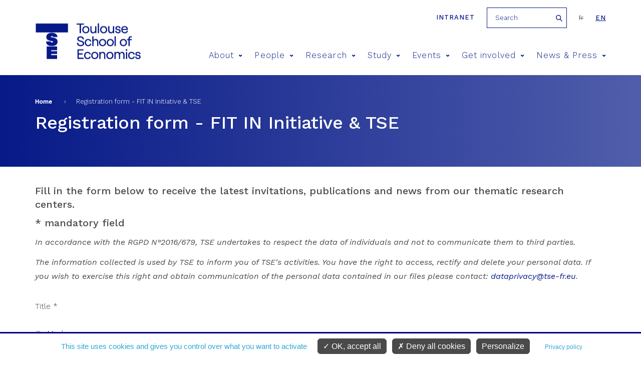

--- FILE ---
content_type: text/html; charset=utf-8
request_url: https://www.tse-fr.eu/registration-form-fit-initiative-tse?lang=en
body_size: 9364
content:
<meta name="facebook-domain-verification" content="f517f6bbnc6xpkqiof1wu7cxsqeqm7" />
<!DOCTYPE html>
<html  lang="en" dir="ltr" prefix="fb: https://ogp.me/ns/fb# og: https://ogp.me/ns#">
  <head>
    <meta charset="utf-8" />
<meta name="description" content="Fill in the form below to receive the latest invitations, publications and news from our thematic research centers. * mandatory field In accordance with the RGPD N°2016/679, TSE undertakes to respect the data of individuals and not to communicate them to third parties. The information collected is used by TSE to inform you of TSE&#039;s activities. You have the right to access," />
<meta name="generator" content="Drupal 7 (http://drupal.org)" />
<link rel="image_src" href="https://www.tse-fr.eu/sites/default/files/TSE/images/illustrations/tse-co.jpg" />
<link rel="canonical" href="https://www.tse-fr.eu/registration-form-fit-initiative-tse" />
<link rel="shortlink" href="https://www.tse-fr.eu/node/122548" />
<meta property="og:site_name" content="TSE" />
<meta property="og:type" content="article" />
<meta property="og:url" content="https://www.tse-fr.eu/registration-form-fit-initiative-tse" />
<meta property="og:title" content="Registration form - FIT IN Initiative &amp; TSE" />
<meta property="og:description" content="Fill in the form below to receive the latest invitations, publications and news from our thematic research centers. * mandatory field In accordance with the RGPD N°2016/679, TSE undertakes to respect the data of individuals and not to communicate them to third parties. The information collected is used by TSE to inform you of TSE&#039;s activities. You have the right to access, rectify and delete your personal data. If you wish to exercise this right and obtain communication of the personal data contained in our files please contact: dataprivacy@tse-fr.eu." />
<meta property="og:updated_time" content="2022-02-10T12:04:46+01:00" />
<meta property="og:image" content="https://www.tse-fr.eu/sites/default/files/TSE/images/illustrations/tse-co.jpg" />
<meta property="article:published_time" content="2021-01-07T12:27:38+01:00" />
<meta property="article:modified_time" content="2022-02-10T12:04:46+01:00" />
    <title>Registration form - FIT IN Initiative & TSE | TSE</title>
    <meta name="viewport" content="width=device-width, initial-scale=1.0, minimum-scale=1.0, maximum-scale=1.0,user-scalable=no"/>
    <meta name="facebook-domain-verification" content="f517f6bbnc6xpkqiof1wu7cxsqeqm7" />
    <link rel="icon" type="image/png" href="/favicon-96x96.png" sizes="96x96" />
    <link rel="icon" type="image/svg+xml" href="/favicon.svg" />
    <link rel="shortcut icon" href="/favicon.ico" />
    <link rel="apple-touch-icon" sizes="180x180" href="/apple-touch-icon.png" />
    <meta name="apple-mobile-web-app-title" content="TSE" />
    <link rel="manifest" href="/site.webmanifest" />
    <link href="https://fonts.googleapis.com/css?family=Roboto:300,400,700,900" rel="stylesheet">
    <link href="https://fonts.googleapis.com/css?family=Montserrat:300,400,500,600,700,900" rel="stylesheet">
    <link href="https://fonts.googleapis.com/css?family=Playfair+Display" rel="stylesheet">
    <link href="https://fonts.googleapis.com/css?family=Oswald:300,400,600,700" rel="stylesheet">
    <style>
@import url("https://www.tse-fr.eu/modules/aggregator/aggregator.css?t8ymnn");
@import url("https://www.tse-fr.eu/sites/all/modules/contrib/calendar/calendar/css/calendar_multiday.css?t8ymnn");
@import url("https://www.tse-fr.eu/modules/field/theme/field.css?t8ymnn");
@import url("https://www.tse-fr.eu/modules/poll/poll.css?t8ymnn");
@import url("https://www.tse-fr.eu/modules/search/search.css?t8ymnn");
@import url("https://www.tse-fr.eu/modules/user/user.css?t8ymnn");
@import url("https://www.tse-fr.eu/sites/all/modules/contrib/views/css/views.css?t8ymnn");
@import url("https://www.tse-fr.eu/sites/all/modules/contrib/ckeditor/css/ckeditor.css?t8ymnn");
</style>
<style>
@import url("https://www.tse-fr.eu/sites/all/modules/contrib/colorbox/styles/default/colorbox_style.css?t8ymnn");
@import url("https://www.tse-fr.eu/sites/all/modules/contrib/ctools/css/ctools.css?t8ymnn");
@import url("https://www.tse-fr.eu/sites/all/modules/contrib/panels/css/panels.css?t8ymnn");
@import url("https://www.tse-fr.eu/modules/locale/locale.css?t8ymnn");
@import url("https://www.tse-fr.eu/sites/all/modules/contrib/webform/css/webform.css?t8ymnn");
@import url("https://www.tse-fr.eu/sites/all/modules/contrib/ajax_loader/css/throbber-general.css?t8ymnn");
@import url("https://www.tse-fr.eu/sites/all/modules/contrib/ajax_loader/css/circle.css?t8ymnn");
</style>
<style>
@import url("https://www.tse-fr.eu/sites/all/themes/tse/css/lib/idangerous.swiper.css?t8ymnn");
@import url("https://www.tse-fr.eu/sites/all/themes/tse/css/lib/selectric.css?t8ymnn");
@import url("https://www.tse-fr.eu/sites/all/themes/tse/css/fonts-tse.css?t8ymnn");
@import url("https://www.tse-fr.eu/sites/all/themes/tse/css/styles.css?t8ymnn");
</style>
    <script src="//ajax.googleapis.com/ajax/libs/jquery/1.12.4/jquery.min.js"></script>
<script>window.jQuery || document.write("<script src='/sites/all/modules/contrib/jquery_update/replace/jquery/1.12/jquery.min.js'>\x3C/script>")</script>
<script src="https://www.tse-fr.eu/misc/jquery-extend-3.4.0.js?v=1.12.4"></script>
<script src="https://www.tse-fr.eu/misc/jquery-html-prefilter-3.5.0-backport.js?v=1.12.4"></script>
<script src="https://www.tse-fr.eu/misc/jquery.once.js?v=1.2"></script>
<script src="https://www.tse-fr.eu/misc/drupal.js?t8ymnn"></script>
<script src="https://www.tse-fr.eu/sites/all/modules/contrib/jquery_update/js/jquery_browser.js?v=0.0.1"></script>
<script src="https://www.tse-fr.eu/misc/form-single-submit.js?v=7.102"></script>
<script src="https://www.tse-fr.eu/sites/all/modules/contrib/entityreference/js/entityreference.js?t8ymnn"></script>
<script src="https://www.tse-fr.eu/sites/all/modules/custom/services/js/services.js?t8ymnn"></script>
<script src="https://www.tse-fr.eu/sites/all/modules/cc/webform_paypal/webform_paypal.js?t8ymnn"></script>
<script src="https://www.tse-fr.eu/sites/all/modules/contrib/colorbox/js/colorbox.js?t8ymnn"></script>
<script src="https://www.tse-fr.eu/sites/all/modules/contrib/colorbox/styles/default/colorbox_style.js?t8ymnn"></script>
<script src="https://www.tse-fr.eu/sites/all/modules/contrib/colorbox/js/colorbox_load.js?t8ymnn"></script>
<script src="https://www.tse-fr.eu/sites/all/modules/contrib/antibot/js/antibot.js?t8ymnn"></script>
<script src="https://www.tse-fr.eu/sites/all/modules/contrib/webform/js/webform.js?t8ymnn"></script>
<script src="https://www.tse-fr.eu/sites/all/themes/tse/js/lib/modernizr.js?t8ymnn"></script>
<script src="https://www.tse-fr.eu/sites/all/themes/tse/js/lib/idangerous.swiper.min.js?t8ymnn"></script>
<script src="https://www.tse-fr.eu/sites/all/themes/tse/js/lib/jquery.hoverIntent.minified.js?t8ymnn"></script>
<script src="https://www.tse-fr.eu/sites/all/themes/tse/js/lib/jquery.selectric.min.js?t8ymnn"></script>
<script src="https://www.tse-fr.eu/sites/all/themes/tse/js/script.js?t8ymnn"></script>
<script>jQuery.extend(Drupal.settings, {"basePath":"\/","pathPrefix":"","setHasJsCookie":0,"ajaxPageState":{"theme":"tse","theme_token":"kThf_r4PbAwF8vziKpRreE_DzHa1z98DJQN8XO3ki04","js":{"sites\/all\/modules\/contrib\/ajax_loader\/js\/ajax-loader.js":1,"\/\/ajax.googleapis.com\/ajax\/libs\/jquery\/1.12.4\/jquery.min.js":1,"0":1,"misc\/jquery-extend-3.4.0.js":1,"misc\/jquery-html-prefilter-3.5.0-backport.js":1,"misc\/jquery.once.js":1,"misc\/drupal.js":1,"sites\/all\/modules\/contrib\/jquery_update\/js\/jquery_browser.js":1,"misc\/form-single-submit.js":1,"sites\/all\/modules\/contrib\/entityreference\/js\/entityreference.js":1,"sites\/all\/modules\/custom\/services\/js\/services.js":1,"sites\/all\/modules\/cc\/webform_paypal\/webform_paypal.js":1,"sites\/all\/modules\/contrib\/colorbox\/js\/colorbox.js":1,"sites\/all\/modules\/contrib\/colorbox\/styles\/default\/colorbox_style.js":1,"sites\/all\/modules\/contrib\/colorbox\/js\/colorbox_load.js":1,"sites\/all\/modules\/contrib\/antibot\/js\/antibot.js":1,"sites\/all\/modules\/contrib\/webform\/js\/webform.js":1,"sites\/all\/themes\/tse\/js\/lib\/modernizr.js":1,"sites\/all\/themes\/tse\/js\/lib\/idangerous.swiper.min.js":1,"sites\/all\/themes\/tse\/js\/lib\/jquery.hoverIntent.minified.js":1,"sites\/all\/themes\/tse\/js\/lib\/jquery.selectric.min.js":1,"sites\/all\/themes\/tse\/js\/script.js":1},"css":{"modules\/system\/system.base.css":1,"modules\/system\/system.menus.css":1,"modules\/system\/system.messages.css":1,"modules\/system\/system.theme.css":1,"modules\/aggregator\/aggregator.css":1,"sites\/all\/modules\/contrib\/calendar\/calendar\/css\/calendar_multiday.css":1,"modules\/comment\/comment.css":1,"modules\/field\/theme\/field.css":1,"modules\/node\/node.css":1,"modules\/poll\/poll.css":1,"modules\/search\/search.css":1,"modules\/user\/user.css":1,"sites\/all\/modules\/contrib\/views\/css\/views.css":1,"sites\/all\/modules\/contrib\/ckeditor\/css\/ckeditor.css":1,"sites\/all\/modules\/contrib\/colorbox\/styles\/default\/colorbox_style.css":1,"sites\/all\/modules\/contrib\/ctools\/css\/ctools.css":1,"sites\/all\/modules\/contrib\/panels\/css\/panels.css":1,"modules\/locale\/locale.css":1,"sites\/all\/modules\/contrib\/webform\/css\/webform.css":1,"sites\/all\/modules\/contrib\/ajax_loader\/css\/throbber-general.css":1,"sites\/all\/modules\/contrib\/ajax_loader\/css\/circle.css":1,"sites\/all\/themes\/zen\/system.base.css":1,"sites\/all\/themes\/zen\/system.menus.css":1,"sites\/all\/themes\/zen\/system.messages.css":1,"sites\/all\/themes\/zen\/system.theme.css":1,"sites\/all\/themes\/zen\/comment.css":1,"sites\/all\/themes\/zen\/node.css":1,"sites\/all\/themes\/tse\/css\/lib\/idangerous.swiper.css":1,"sites\/all\/themes\/tse\/css\/lib\/selectric.css":1,"sites\/all\/themes\/tse\/css\/fonts-tse.css":1,"sites\/all\/themes\/tse\/css\/styles.css":1}},"colorbox":{"opacity":"0.85","current":"{current} of {total}","previous":"\u00ab Prev","next":"Next \u00bb","close":"Close","maxWidth":"98%","maxHeight":"98%","fixed":true,"mobiledetect":true,"mobiledevicewidth":"480px","file_public_path":"\/sites\/default\/files","specificPagesDefaultValue":"admin*\nimagebrowser*\nimg_assist*\nimce*\nnode\/add\/*\nnode\/*\/edit\nprint\/*\nprintpdf\/*\nsystem\/ajax\nsystem\/ajax\/*"},"better_exposed_filters":{"views":{"liens_reference":{"displays":{"block_2":{"filters":[]},"block":{"filters":[]}}},"bloc_infos_reference":{"displays":{"block":{"filters":[]}}},"chapeau":{"displays":{"block_1":{"filters":[]},"block":{"filters":[]}}},"bloc_partenaires":{"displays":{"block":{"filters":[]}}}}},"urlIsAjaxTrusted":{"\/registration-form-fit-initiative-tse?lang=en":true},"antibot":{"forms":{"webform-client-form-122548":{"action":"\/registration-form-fit-initiative-tse?lang=en","key":"439e34bc24e9f72a87323cb5b536c6e2"}}},"ajaxThrobber":{"markup":"\u003Cdiv class=\u0022ajax-throbber sk-circle\u0022\u003E\n              \u003Cdiv class=\u0022sk-circle1 sk-child\u0022\u003E\u003C\/div\u003E\n              \u003Cdiv class=\u0022sk-circle2 sk-child\u0022\u003E\u003C\/div\u003E\n              \u003Cdiv class=\u0022sk-circle3 sk-child\u0022\u003E\u003C\/div\u003E\n              \u003Cdiv class=\u0022sk-circle4 sk-child\u0022\u003E\u003C\/div\u003E\n              \u003Cdiv class=\u0022sk-circle5 sk-child\u0022\u003E\u003C\/div\u003E\n              \u003Cdiv class=\u0022sk-circle6 sk-child\u0022\u003E\u003C\/div\u003E\n              \u003Cdiv class=\u0022sk-circle7 sk-child\u0022\u003E\u003C\/div\u003E\n              \u003Cdiv class=\u0022sk-circle8 sk-child\u0022\u003E\u003C\/div\u003E\n              \u003Cdiv class=\u0022sk-circle9 sk-child\u0022\u003E\u003C\/div\u003E\n              \u003Cdiv class=\u0022sk-circle10 sk-child\u0022\u003E\u003C\/div\u003E\n              \u003Cdiv class=\u0022sk-circle11 sk-child\u0022\u003E\u003C\/div\u003E\n              \u003Cdiv class=\u0022sk-circle12 sk-child\u0022\u003E\u003C\/div\u003E\n            \u003C\/div\u003E","hideAjaxMessage":1}});</script>

    <script type="text/javascript"
            src="https://www.tse-fr.eu/sites/all/modules/custom/cc_rgpd/js/tarteaucitron/tarteaucitron.js"></script>
    <script type="text/javascript">
      tarteaucitron.init({
        "privacyUrl": "/legal-information", /* Privacy policy url */

        "hashtag": "#cookie", /* Open the panel with this hashtag */
        "cookieName": "tarteaucitron", /* Cookie name */

        "orientation": "bottom", /* Banner position (top - bottom) */

        "groupServices": false, /* Group services by category */

        "showAlertSmall": false, /* Show the small banner on bottom right */
        "cookieslist": false, /* Show the cookie list */

        "closePopup": false, /* Show a close X on the banner */

        "showIcon": false, /* Show cookie icon to manage cookies */
        //"iconSrc": "", /* Optionnal: URL or base64 encoded image */
        "iconPosition": "BottomRight", /* BottomRight, BottomLeft, TopRight and TopLeft */

        "adblocker": false, /* Show a Warning if an adblocker is detected */

        "DenyAllCta" : true, /* Show the deny all button */
        "AcceptAllCta" : true, /* Show the accept all button when highPrivacy on */
        "highPrivacy": true, /* HIGHLY RECOMMANDED Disable auto consent */

        "handleBrowserDNTRequest": false, /* If Do Not Track == 1, disallow all */

        "removeCredit": true, /* Remove credit link */
        "moreInfoLink": true, /* Show more info link */

        "useExternalCss": false, /* If false, the tarteaucitron.css file will be loaded */
        "useExternalJs": false, /* If false, the tarteaucitron.js file will be loaded */

        //"cookieDomain": ".my-multisite-domaine.fr", /* Shared cookie for multisite */

        "readmoreLink": "", /* Change the default readmore link */

        "mandatory": true, /* Show a message about mandatory cookies */
      });

      // Matomo
      tarteaucitron.user.matomoId = 1;
      tarteaucitron.user.matomoHost = "https://tsefr.matomo.cloud/";
      //tarteaucitron.user.matomoHost = 'https://iast.matomo.cloude/';

            tarteaucitron.user.matomoSecId = 19;
      
      //Facebook
      tarteaucitron.user.facebookpixelId = '4504764012896974'; //'203092126865444' //le deuxième (plus ancien) est-il à mettre aussi ?
      tarteaucitron.user.facebookpixelMore = function () { /* add here your optionnal facebook pixel function */ };

      //Linkedin
      tarteaucitron.user.linkedininsighttag = '2236097'; //'2013668' //le deuxième (plus ancien) est-il à mettre aussi ?

      (tarteaucitron.job = tarteaucitron.job || []).push('youtube', 'facebookpixel', 'linkedininsighttag', 'matomo');
    </script>
  </head>
  <body class="html not-front not-logged-in no-sidebars page-node page-node- page-node-122548 node-type-page i18n-en section-registration-form-fit-initiative-tse" >
    <div class="filter-hover"></div>
          <p class="skip-link__wrapper">
        <a href="#main-menu"
           class="skip-link visually-hidden visually-hidden--focusable"
           id="skip-link">Jump to navigation        </a>
      </p>
            

<header class="header" role="banner">

    <div class="center-wrap">
      <a href="https://tsefr.sharepoint.com/SitePages/Accueil.aspx"
         class="header-link"
         title="intranet"
         target="_blank"
         rel="nofollow"
      >Intranet</a>
              <form class="search-block-form" action="/registration-form-fit-initiative-tse?lang=en" method="post" id="search-block-form--2" accept-charset="UTF-8"><div><div class="container-inline">
      <h2 class="element-invisible">Search form</h2>
    <div class="form-item form-type-textfield form-item-search-block-form">
  <label class="element-invisible" for="edit-search-block-form--4">Search </label>
 <input title="Enter the terms you wish to search for." placeholder="Search" type="text" id="edit-search-block-form--4" name="search_block_form" value="" size="15" maxlength="128" class="form-text" />
</div>
<div class="form-actions form-wrapper" id="edit-actions--3"><input type="submit" id="edit-submit--3" name="op" value="Search" class="form-submit" /></div><input type="hidden" name="form_build_id" value="form-48koGc6C3I3Mieyq_fqjl41q1EriZag1Z3V8kQWM05s" />
<input type="hidden" name="form_id" value="search_block_form" />
</div>
</div></form>            

<ul class="language-switcher-locale-url"><li class="fr first"><span class="language-link locale-untranslated" xml:lang="fr">fr</span></li>
<li class="en last active"><a href="/registration-form-fit-initiative-tse?lang=en" class="language-link active" xml:lang="en">en</a></li>
</ul>    </div>

    <div class="center-wrap">
      <a href="/" title="Home"
         rel="home" class="logo"><img
                  src="/sites/all/themes/tse/images/site/logo-tse.png"
                  alt="Home"/></a>

      <span class="menu-mobile">
          <span>&nbsp;</span>
      </span>

      <!--      menu principal-->
      <nav class="main-menu">
    <ul>
                    <li><a href="/about-8" title="About">About<span class="icon icon-arrow-bottom"></span></a>
                                <div>
                                        <h2>About</h2>
                    <ul>
                                                <li><a href="/about"><span class="icon icon-pipe"></span> Living economics</a></li>
                                                <li><a href="https://www.tse-fr.eu/about?lang=en&qt-embed_generic_tabs=1#qt-embed_generic_tabs"><span class="icon icon-pipe"></span> Vision</a></li>
                                                <li><a href="https://www.tse-fr.eu/about?lang=en&qt-embed_generic_tabs=2#qt-embed_generic_tabs"><span class="icon icon-pipe"></span> Governance</a></li>
                                                <li><a href="/eur-chess-TSE"><span class="icon icon-pipe"></span> EUR CHESS Challenges in Economics and Quantitative Social Sciences</a></li>
                                                <li><a href="https://www.tse-fr.eu/about?qt-embed_generic_tabs=3#qt-embed_generic_tabs"><span class="icon icon-pipe"></span> Research</a></li>
                                                <li><a href="https://www.tse-fr.eu/about?qt-embed_generic_tabs=4#qt-embed_generic_tabs"><span class="icon icon-pipe"></span> Education</a></li>
                                                <li><a href="https://www.tse-fr.eu/about?qt-embed_generic_tabs=5#qt-embed_generic_tabs"><span class="icon icon-pipe"></span> Partnerships</a></li>
                                                <li><a href="https://www.tse-fr.eu/about?qt-embed_generic_tabs=6#qt-embed_generic_tabs"><span class="icon icon-pipe"></span> Our donors</a></li>
                                                <li><a href="https://www.tse-fr.eu/about?qt-embed_generic_tabs=7#qt-embed_generic_tabs"><span class="icon icon-pipe"></span> History</a></li>
                                                <li><a href="https://www.tse-fr.eu/about?lang=en&qt-embed_generic_tabs=8#qt-embed_generic_tabs"><span class="icon icon-pipe"></span> CARE anti-harassment committee</a></li>
                                            </ul>
                </div>
                            </li>
                    <li><a href="/people" title="People">People<span class="icon icon-arrow-bottom"></span></a>
                                <div>
                                            <img src="https://www.tse-fr.eu/sites/default/files/styles/main_menu_image/public/menuimage/2022_tse_group_picture.jpg?itok=7yjLQ9wD" />
                                        <h2>People</h2>
                    <ul>
                                                <li><a href="/people/1777/-1/-1"><span class="icon icon-pipe"></span> Faculty</a></li>
                                                <li><a href="/people/32410/-1/-1"><span class="icon icon-pipe"></span> Affiliated Faculty</a></li>
                                                <li><a href="/people/86109/-1/-1"><span class="icon icon-pipe"></span> Associate Faculty</a></li>
                                                <li><a href="/people/32414/-1/-1"><span class="icon icon-pipe"></span> Visitors</a></li>
                                                <li><a href="/people/86110/-1/-1"><span class="icon icon-pipe"></span> Post-Docs, Engineers and Assistants</a></li>
                                                <li><a href="/people/32411/-1/-1"><span class="icon icon-pipe"></span> PhD Students</a></li>
                                                <li><a href="/people/32412/-1/-1"><span class="icon icon-pipe"></span> Staff</a></li>
                                            </ul>
                </div>
                            </li>
                    <li><a href="/solving-key-economic-and-social-issues" title="Research">Research<span class="icon icon-arrow-bottom"></span></a>
                                <div>
                                            <img src="https://www.tse-fr.eu/sites/default/files/styles/main_menu_image/public/menuimage/chercheurs_tse_28_0.jpg?itok=b0pbGT1L" />
                                        <h2>Research</h2>
                    <ul>
                                                <li><a href="/academic-groups"><span class="icon icon-pipe"></span> Academic groups</a></li>
                                                <li><a href="/groups/department-economics"><span class="icon icon-pipe"></span> Department of Economics</a></li>
                                                <li><a href="https://www.tse-fr.eu/department-mathematics-and-statistics"><span class="icon icon-pipe"></span> Department of Mathematics and Statistics</a></li>
                                                <li><a href="/department-social-and-behavioral-sciences"><span class="icon icon-pipe"></span> Department of Social and Behavioral Sciences</a></li>
                                                <li><a href="/catalogue-publication-abstracts"><span class="icon icon-pipe"></span> Catalogue of TSE publication abstracts</a></li>
                                                <li><a href="/research/publications"><span class="icon icon-pipe"></span> Publications</a></li>
                                                <li><a href="https://www.tse-fr.eu/tsepartnership?qt-embed_generic_tabs=2#qt-embed_generic_tabs"><span class="icon icon-pipe"></span> Thematic Centers</a></li>
                                                <li><a href="/research-projects"><span class="icon icon-pipe"></span> Grants & funding</a></li>
                                                <li><a href="/job-market"><span class="icon icon-pipe"></span> Job market</a></li>
                                                <li><a href="/tse-lab"><span class="icon icon-pipe"></span> TSE Lab</a></li>
                                                <li><a href="/data-computing-center"><span class="icon icon-pipe"></span> Data & Computing Center</a></li>
                                                <li><a href="/tsepartnership"><span class="icon icon-pipe"></span> Research Partnerships</a></li>
                                                <li><a href="/libraries-tse"><span class="icon icon-pipe"></span> Libraries</a></li>
                                            </ul>
                </div>
                            </li>
                    <li><a href="/study-tse" title="Study">Study<span class="icon icon-arrow-bottom"></span></a>
                                <div>
                                            <img src="https://www.tse-fr.eu/sites/default/files/styles/main_menu_image/public/menuimage/34614005665_7107abd6fd_k_0.jpg?itok=747GxgYd" />
                                        <h2>Study</h2>
                    <ul>
                                                <li><a href="/admissions"><span class="icon icon-pipe"></span> Admissions</a></li>
                                                <li><a href="/undergraduate-program"><span class="icon icon-pipe"></span> Undergraduate</a></li>
                                                <li><a href="/master-in-economics"><span class="icon icon-pipe"></span> Graduate / Masters</a></li>
                                                <li><a href="/doctoral-program"><span class="icon icon-pipe"></span> PhD program</a></li>
                                                <li><a href="https://www.tse-fr.eu/doctoral-program?qt-embed_generic_tabs=1#qt-embed_generic_tabs"><span class="icon icon-pipe"></span> PhD Placement</a></li>
                                                <li><a href="/executive-education"><span class="icon icon-pipe"></span> Executive Education</a></li>
                                                <li><a href="/toulouse-summer-school-quantitative-social-sciences"><span class="icon icon-pipe"></span> Summer School</a></li>
                                                <li><a href="/international"><span class="icon icon-pipe"></span> International</a></li>
                                                <li><a href="/campus"><span class="icon icon-pipe"></span> Campus / Student Life</a></li>
                                                <li><a href="/careers"><span class="icon icon-pipe"></span> Careers</a></li>
                                                <li><a href="/studying-abroad-and-gap-year"><span class="icon icon-pipe"></span> Studying abroad & Gap year</a></li>
                                                <li><a href="/school-administration"><span class="icon icon-pipe"></span> School Administration</a></li>
                                                <li><a href="/alumni"><span class="icon icon-pipe"></span> Alumni</a></li>
                                                <li><a href="/job-market-candidates-tse"><span class="icon icon-pipe"></span> Job Market Candidates</a></li>
                                                <li><a href="/chat-our-students"><span class="icon icon-pipe"></span> Chat with our students</a></li>
                                            </ul>
                </div>
                            </li>
                    <li><a href="/events/conferences" title="Events">Events<span class="icon icon-arrow-bottom"></span></a>
                                <div>
                                            <img src="https://www.tse-fr.eu/sites/default/files/styles/main_menu_image/public/menuimage/conference.jpg?itok=BN0HZb44" />
                                        <h2>Events</h2>
                    <ul>
                                                <li><a href="/events/conferences"><span class="icon icon-pipe"></span> Conferences</a></li>
                                                <li><a href="/events/seminars"><span class="icon icon-pipe"></span> Talks</a></li>
                                                <li><a href="/tse-prizes"><span class="icon icon-pipe"></span> TSE Prizes</a></li>
                                                <li><a href="https://www.tse-fr.eu/sites/default/files/TSE/documents/doc/visiteurs/planning.visiteurs.pdf"><span class="icon icon-pipe"></span> Weekly Visitors</a></li>
                                                <li><a href="/futurapolis-planete"><span class="icon icon-pipe"></span> Futurapolis Planète</a></li>
                                            </ul>
                </div>
                            </li>
                    <li><a href="/get-involved" title="Get involved">Get involved<span class="icon icon-arrow-bottom"></span></a>
                                <div>
                                            <img src="https://www.tse-fr.eu/sites/default/files/styles/main_menu_image/public/menuimage/conference_forum.jpg?itok=EH-uhOqs" />
                                        <h2>Get involved</h2>
                    <ul>
                                                <li><a href="/campaign"><span class="icon icon-pipe"></span> Giving to TSE</a></li>
                                                <li><a href="/information-employers"><span class="icon icon-pipe"></span> Information for employers</a></li>
                                                <li><a href="https://alumni.tse-fr.eu"><span class="icon icon-pipe"></span> Alumni relations</a></li>
                                                <li><a href="/executive-education"><span class="icon icon-pipe"></span> Executive Education</a></li>
                                                <li><a href="/tse-p-historical-background"><span class="icon icon-pipe"></span> TSE-P Historical background</a></li>
                                            </ul>
                </div>
                            </li>
                    <li><a href="/news-and-press" title="News & Press">News & Press<span class="icon icon-arrow-bottom"></span></a>
                                <div>
                                        <h2>News & Press</h2>
                    <ul>
                                                <li><a href="/debate/all"><span class="icon icon-pipe"></span> Debate</a></li>
                                                <li><a href="/news/all"><span class="icon icon-pipe"></span> All news</a></li>
                                                <li><a href="/media/documents"><span class="icon icon-pipe"></span> Media/Press</a></li>
                                                <li><a href="/tse-mag"><span class="icon icon-pipe"></span> Magazines</a></li>
                                                <li><a href="/TSE-activity-reports"><span class="icon icon-pipe"></span> Activity reports</a></li>
                                                <li><a href="/headline-research/all"><span class="icon icon-pipe"></span> Headline Research</a></li>
                                                <li><a href="/tse-newsletters"><span class="icon icon-pipe"></span> Newsletters</a></li>
                                            </ul>
                </div>
                            </li>
            </ul>
</nav>
        <!--      recherche-->

              </div>
</header>
<section>
  <div class="bloc-titre">
      <div class="center-wrap">
      <!--  -->        <nav class="breadcrumb" role="navigation"><h2 class="breadcrumb__title">You are here</h2><ol class="breadcrumb__list"><li class="breadcrumb__item"><a href="/">Home</a><span class="breadcrumb__separator"> › </span></li><li class="breadcrumb__item">Registration form - FIT IN Initiative &amp; TSE</li></ol></nav>      <!--    <a href="#skip-link" class="visually-hidden visually-hidden--focusable" id="main-content">Back to top</a>-->
      <!--  -->                    <h1 class="titre1">Registration form - FIT IN Initiative &amp; TSE</h1>
                  <div class="region region-after-title">
    <div class="block block-views first last odd" id="block-views-chapeau-block">

      
  <div class="view view-chapeau view-id-chapeau view-display-id-block view-dom-id-c572ef7638484f0e0c4255ef27144d0a">
        
  
  
      <div class="view-content">
      <!--  <div-->    <!--  </div>-->
    </div>
  
  
  
  
  
  
</div>
</div>
  </div>
      </div>
  </div>
    
<!--  -->        



<article class="node node-page view-mode-full node-122548">

    <div class="center-wrap">
    
      <!--      contact info bloc si besoin-->
      
      <div class="field field-name-body field-type-text-with-summary field-label-hidden"><div class="field-items"><div class="field-item even"><h4>
	Fill in the form below to receive the latest invitations, publications and news from our thematic research centers.<br />
</h4>
<h4>
	* mandatory field<br />
</h4>
<p>
	<em>In accordance with the RGPD N°2016/679, TSE undertakes to respect the data of individuals and not to communicate them to third parties. </em>
</p>
<p>
	<em>The information collected is used by TSE to inform you of TSE's activities. You have the right to access, rectify and delete your personal data. If you wish to exercise this right and obtain communication of the personal data contained in our files please contact: <a href="mailto:dataprivacy@tse-fr.eu">dataprivacy@tse-fr.eu</a>. </em>
</p>
</div></div></div>      
      

              <div class="wform-wrapper">
          <noscript>
  <style>form.antibot { display: none !important; }</style>
  <div class="antibot-no-js antibot-message antibot-message-warning messages warning">
    You must have JavaScript enabled to use this form.  </div>
</noscript>
<form class="webform-client-form webform-client-form-122548 antibot" action="/antibot" method="post" id="webform-client-form-122548" accept-charset="UTF-8"><div><div  class="form-item webform-component webform-component-radios webform-component--title">
  <label for="edit-submitted-title">Title <span class="form-required" title="This field is required.">*</span></label>
 <div id="edit-submitted-title" class="form-radios"><div class="form-item form-type-radio form-item-submitted-title">
 <input required="required" type="radio" id="edit-submitted-title-1" name="submitted[title]" value="0" class="form-radio" />  <label class="option" for="edit-submitted-title-1"> Madam </label>

</div>
<div class="form-item form-type-radio form-item-submitted-title">
 <input required="required" type="radio" id="edit-submitted-title-2" name="submitted[title]" value="1" class="form-radio" />  <label class="option" for="edit-submitted-title-2"> Mister </label>

</div>
</div>
</div>
<div  class="form-item webform-component webform-component-textfield webform-component--prenom">
  <label for="edit-submitted-prenom">First name <span class="form-required" title="This field is required.">*</span></label>
 <input required="required" type="text" id="edit-submitted-prenom" name="submitted[prenom]" value="" size="60" maxlength="128" class="form-text required" />
</div>
<div  class="form-item webform-component webform-component-textfield webform-component--nom">
  <label for="edit-submitted-nom">Surname <span class="form-required" title="This field is required.">*</span></label>
 <input required="required" type="text" id="edit-submitted-nom" name="submitted[nom]" value="" size="60" maxlength="128" class="form-text required" />
</div>
<div  class="form-item webform-component webform-component-textfield webform-component--Position">
  <label for="edit-submitted-position">Job Title </label>
 <input type="text" id="edit-submitted-position" name="submitted[Position]" value="" size="60" maxlength="128" class="form-text" />
</div>
<div  class="form-item webform-component webform-component-textfield webform-component--affiliation-university-company">
  <label for="edit-submitted-affiliation-university-company">Affiliation (University/Company/Institution) <span class="form-required" title="This field is required.">*</span></label>
 <input required="required" type="text" id="edit-submitted-affiliation-university-company" name="submitted[affiliation_university_company]" value="" size="60" maxlength="128" class="form-text required" />
</div>
<div  class="form-item webform-component webform-component-email webform-component--email">
  <label for="edit-submitted-email">Email <span class="form-required" title="This field is required.">*</span></label>
 <input required="required" class="email form-text form-email required" type="email" id="edit-submitted-email" name="submitted[email]" size="60" />
</div>
<div  class="form-item webform-component webform-component-textfield webform-component--zone-de-commentaires">
  <label for="edit-submitted-zone-de-commentaires">Comment </label>
 <input type="text" id="edit-submitted-zone-de-commentaires" name="submitted[zone_de_commentaires]" value="" size="3" maxlength="500" class="form-text" />
</div>
<div  class="form-item webform-component webform-component-checkboxes webform-component--areas-of-interest---domaines-dinteret">
  <label for="edit-submitted-areas-of-interest-domaines-dinteret">Areas of interest <span class="form-required" title="This field is required.">*</span></label>
 <div id="edit-submitted-areas-of-interest-domaines-dinteret" class="form-checkboxes"><div class="form-item form-type-checkbox form-item-submitted-areas-of-interest---domaines-dinteret-0">
 <input type="checkbox" id="edit-submitted-areas-of-interest-domaines-dinteret-1" name="submitted[areas_of_interest___domaines_dinteret][0]" value="0" class="form-checkbox" />  <label class="option" for="edit-submitted-areas-of-interest-domaines-dinteret-1"> News from the FIT IN Initiative </label>

</div>
<div class="form-item form-type-checkbox form-item-submitted-areas-of-interest---domaines-dinteret-1">
 <input type="checkbox" id="edit-submitted-areas-of-interest-domaines-dinteret-2" name="submitted[areas_of_interest___domaines_dinteret][1]" value="1" class="form-checkbox" />  <label class="option" for="edit-submitted-areas-of-interest-domaines-dinteret-2"> News from TSE </label>

</div>
<div class="form-item form-type-checkbox form-item-submitted-areas-of-interest---domaines-dinteret-2">
 <input type="checkbox" id="edit-submitted-areas-of-interest-domaines-dinteret-3" name="submitted[areas_of_interest___domaines_dinteret][2]" value="2" class="form-checkbox" />  <label class="option" for="edit-submitted-areas-of-interest-domaines-dinteret-3">Digital Center </label>

</div>
<div class="form-item form-type-checkbox form-item-submitted-areas-of-interest---domaines-dinteret-3">
 <input type="checkbox" id="edit-submitted-areas-of-interest-domaines-dinteret-4" name="submitted[areas_of_interest___domaines_dinteret][3]" value="3" class="form-checkbox" />  <label class="option" for="edit-submitted-areas-of-interest-domaines-dinteret-4">Sustainable Finance Center </label>

</div>
<div class="form-item form-type-checkbox form-item-submitted-areas-of-interest---domaines-dinteret-4">
 <input type="checkbox" id="edit-submitted-areas-of-interest-domaines-dinteret-5" name="submitted[areas_of_interest___domaines_dinteret][4]" value="4" class="form-checkbox" />  <label class="option" for="edit-submitted-areas-of-interest-domaines-dinteret-5">Infrastructure and Network Center </label>

</div>
</div>
</div>
<div  class="form-item webform-component webform-component-checkboxes webform-component--personal-data">
  <label for="edit-submitted-personal-data">personal data <span class="form-required" title="This field is required.">*</span></label>
 <div id="edit-submitted-personal-data" class="form-checkboxes"><div class="form-item form-type-checkbox form-item-submitted-personal-data-0">
 <input required="required" type="checkbox" id="edit-submitted-personal-data-1" name="submitted[personal_data][0]" value="0" class="form-checkbox" />  <label class="option" for="edit-submitted-personal-data-1">By submitting this form, I agree that the information collected will be used as part of receiving the news from the TSE thematic centers. </label>

</div>
</div>
</div>
<input type="hidden" name="details[sid]" />
<input type="hidden" name="details[page_num]" value="1" />
<input type="hidden" name="details[page_count]" value="1" />
<input type="hidden" name="details[finished]" value="0" />
<input type="hidden" name="form_build_id" value="form-cYLIP2v8h6prOCvqHUTxxUUw15IJV0nkEkfgvqCfARA" />
<input type="hidden" name="form_id" value="webform_client_form_122548" />
<input type="hidden" name="antibot_key" value="" />
<div class="form-actions"><input class="webform-submit button-primary form-submit" type="submit" name="op" value="Submit" /></div></div></form>        </div>
      






      
      
      <!--      On ferme la première colonne s'il y en a deux-->
      
  </div>

</article>
  

    
</section>


<footer>
    <!--      menu secondaire-->
    
    <div class="content">
        <h3>Contacts</h3>
        <div class="col">
                        <p class="map"><a href="https://goo.gl/maps/4CRmeZ5oPyWJDMjg7"><i class="icon icon-marker"></i> Access Map</a></p>
                                      <p>
	Education: +33(0)5 61 63 36 90 / +33(0)5 61 63 35 29<br />
	Research: +33(0)5 61 12 85 89
</p>
                        <br /><a href="/contact-us" class="btn">Contact us</a>
        </div>
        <div class="col">
            <p>
	Toulouse School of Economics<br />
	1, Esplanade de l'Université<br />
	31080 Toulouse Cedex 06<br />
	FRANCE
</p>
        </div>
        <br />
        <div class="view view-bloc-partenaires view-id-bloc_partenaires view-display-id-block view-dom-id-85103f8a3cf003b673c20e8283bb84a3">
        
  
  
      <div class="view-content">
      <div class="item-list">    <ul>          <li class="">  
          <a href='https://www.gouvernement.fr/' target='_blank'><img src="https://www.tse-fr.eu/sites/default/files/styles/image_partenaire/public/partenaires/images/1024px-republique-francaise-logo.svg_.png?itok=ZRHZf6jn" width="70" height="70" alt="" /></a>  </li>
          <li class="">  
          <a href='http://www.ut-capitole.fr/' target='_blank'><img src="https://www.tse-fr.eu/sites/default/files/styles/image_partenaire/public/partenaires/images/logo_utcapitole_carre_rvb_9_9cm_144pp_0.jpg?itok=R9jPy-Oi" width="70" height="70" alt="" /></a>  </li>
          <li class="">  
          <a href='http://www.cnrs.fr/' target='_blank'><img src="https://www.tse-fr.eu/sites/default/files/styles/image_partenaire/public/partenaires/images/cnrs_bleu.png?itok=vxgr_SO0" width="70" height="70" alt="cnrs" /></a>  </li>
          <li class="">  
          <a href='http://www.inra.fr/' target='_blank'><img src="https://www.tse-fr.eu/sites/default/files/styles/image_partenaire/public/partenaires/images/logo-inrae_transparent_002.png?itok=MPj_dmH1" width="70" height="70" alt="" /></a>  </li>
          <li class="">  
          <a href='https://www.enseignementsup-recherche.gouv.fr/pid24578/investissements-d-avenir.html' target='_blank'><img src="https://www.tse-fr.eu/sites/default/files/styles/image_partenaire/public/partenaires/images/600px-logo-investir_lavenir.png?itok=0nAxRvEN" width="70" height="70" alt="" /></a>  </li>
          <li class="">  
          <a href='https://www.enseignementsup-recherche.gouv.fr/fr/investissements-avenir' target='_blank'><img src="https://www.tse-fr.eu/sites/default/files/styles/image_partenaire/public/partenaires/images/logotype-rouge-bleu_1.png?itok=2YsART9T" width="70" height="70" alt="france 2030" /></a>  </li>
      </ul></div>    </div>
  
  
  
  
  
  
</div>                <!--    menu tout en bas en ligne-->
        <ul class="menu footer-front-menu"><li class="menu__item is-leaf first leaf"><a href="/access" class="menu__link">Access</a></li>
<li class="menu__item is-leaf leaf"><a href="/news/all" class="menu__link">All news</a></li>
<li class="menu__item is-leaf leaf"><a href="/recruitment" class="menu__link">Recruitment</a></li>
<li class="menu__item is-leaf leaf"><a href="/tse-building" class="menu__link">TSE Building</a></li>
<li class="menu__item is-leaf leaf"><a href="/faq" class="menu__link">FAQ</a></li>
<li class="menu__item is-leaf leaf"><a href="https://www.tse-fr.eu/registration-form-fit-initiative-tse#cookie" class="menu__link">Cookies management</a></li>
<li class="menu__item is-leaf last leaf"><a href="/legal-information" class="menu__link">Legal information</a></li>
</ul>    </div>

    <ul class="social-link">
        <li><a href="https://www.threads.net/@tse_toulouse" target="_blank"><i class="icon icon-Threads"></i>Threads</a></li>
        <li><a href="https://bsky.app/profile/tse-fr.eu" target="_blank"><i class="icon icon-Bluesky"></i>Bluesky</a></li>
        <li><a href="https://www.flickr.com/photos/125305412@N02/collections" target="_blank"><i class="icon icon-flickr"></i>Flickr</a></li>
        <li><a href="https://www.youtube.com/user/TSECHANNEL" target="_blank"><i class="icon icon-youtube"></i>Youtube</a></li>
        <li><a href="https://www.linkedin.com/company/toulouse-school-of-economics" target="_blank"><i class="icon icon-linkedin"></i>Linkedin</a></li>
        <li><a href="https://www.instagram.com/tse_toulouse/" target="_blank"><i class="icon icon-instagram"></i>Instagram</a></li>
        <li><a href="https://www.tiktok.com/@toulouseschooleconomics" target="_blank"><i class="icon icon-logo-tiktok"></i>Tik-Tok</a></li>
    </ul>
</footer>
<!-- <script src="https://www.paypal.com/sdk/js?client-id=sb&currency=EUR"></script>
<script>
paypal.Buttons({
    createOrder: function(data, actions) {
        // Set up the transaction
        return actions.order.create({
            purchase_units: [{
                amount: {
                    value: '2'
                }
            }]
        });
    }
}).render('.webform-paypal-form');
</script> -->


    <script src="https://www.tse-fr.eu/sites/all/modules/contrib/ajax_loader/js/ajax-loader.js?t8ymnn"></script>
  </body>
</html>


--- FILE ---
content_type: text/css
request_url: https://www.tse-fr.eu/sites/all/themes/tse/css/lib/selectric.css?t8ymnn
body_size: 1077
content:
/*======================================
  Selectric
======================================*/
.selectric-wrapper {
    position: relative;
    cursor: pointer;
}

.selectric-responsive {
    width: 100%;
}

.selectric {
    border: 1px solid #d8d8d7;
    background: #FFFFFF;
    position: relative;
    border-radius: 0px;
}

.selectric .label {
    display: block;
    white-space: nowrap;
    overflow: hidden;
    text-overflow: ellipsis;
    margin: 0 38px 0 10px;
    font-size: inherit;
    line-height: 38px;
    color: #4A4A4A;
    height: 38px;
}

.selectric .button {
    background: none;
    border-radius: 0px;
    display: block;
    position: absolute;
    right: 0;
    top: 0;
    bottom: 0;
    margin: auto;
    width: 38px;
    height: 38px;
    color: #061987;
    text-align: center;
    font: 0/0 a;
    *font: 38px/38px Lucida Sans Unicode, Arial Unicode MS, Arial;
}

.selectric .button:after {
    content: " ";
    position: absolute;
    top: 0;
    right: 0;
    bottom: 0;
    left: 0;
    margin: auto;
    width: 0;
    height: 0;
    border: 4px solid transparent;
    border-top-color: #061987;
    border-bottom: none;
}

.selectric-focus .selectric {
    border-color: #AAA;
}

.selectric-hover .selectric {
    border-color: #afaeaf;
}

.selectric-hover .selectric .button {
    color: #d8d8d7;
}

.selectric-hover .selectric .button:after {
    border-top-color: #d8d8d7;
}

.selectric-open {
    z-index: 9999;
}

.selectric-open .selectric {
    border-color: #d8d8d7;
    background: #FFF;
}

.selectric-open .selectric-items {
    display: block;
}

.selectric-disabled {
    filter: alpha(opacity=50);
    opacity: 0.5;
    cursor: default;
    -webkit-user-select: none;
    -moz-user-select: none;
    -ms-user-select: none;
    user-select: none;
}

.selectric-hide-select {
    position: relative;
    overflow: hidden;
    width: 0;
    height: 0;
}

.selectric-hide-select select {
    position: absolute;
    left: -100%;
}

.selectric-hide-select.selectric-is-native {
    position: absolute;
    width: 100%;
    height: 100%;
    z-index: 10;
}

.selectric-hide-select.selectric-is-native select {
    position: absolute;
    top: 0;
    left: 0;
    right: 0;
    height: 100%;
    width: 100%;
    border: none;
    z-index: 1;
    box-sizing: border-box;
    opacity: 0;
}

.selectric-input {
    position: absolute !important;
    top: 0 !important;
    left: 0 !important;
    overflow: hidden !important;
    clip: rect(0, 0, 0, 0) !important;
    margin: 0 !important;
    padding: 0 !important;
    width: 1px !important;
    height: 1px !important;
    outline: none !important;
    border: none !important;
    *font: 0/0 a !important;
    background: none !important;
}

.selectric-temp-show {
    position: absolute !important;
    visibility: hidden !important;
    display: block !important;
}

/* Items box */
.selectric-items {
    display: none;
    position: absolute;
    top: 100%;
    left: 0;
    background: #FFF;
    border: 1px solid #C4C4C4;
    border-top: none;
    z-index: -1;
    box-shadow: 0 0 10px -6px;
}

.selectric-items .selectric-scroll {
    height: 100%;
    overflow: auto;
}

.selectric-above .selectric-items {
    top: auto;
    bottom: 100%;
}

.selectric-items ul, .selectric-items li {
    list-style: none;
    padding: 0;
    margin: 0;
    font-size: inherit;
    line-height: 20px;
    min-height: 20px;
}

.selectric-items li {
    display: block;
    padding: 8px;
    color: #4a4a4a;
    font-weight: 700;
    cursor: pointer;
}

.selectric-items li.selected {
    background: #EFEFEF;
    color: #444;
}

.selectric-items li.highlighted {
    background: #D0D0D0;
    color: #444;
}

.selectric-items li:hover {
    background: #F0F0F0;
    color: #061987;
}

.selectric-items .disabled {
    filter: alpha(opacity=50);
    opacity: 0.5;
    cursor: default !important;
    background: none !important;
    color: #666 !important;
    -webkit-user-select: none;
    -moz-user-select: none;
    -ms-user-select: none;
    user-select: none;
}

.selectric-items .selectric-group .selectric-group-label {
    font-weight: bold;
    padding-left: 10px;
    cursor: default;
    -webkit-user-select: none;
    -moz-user-select: none;
    -ms-user-select: none;
    user-select: none;
    background: none;
    color: #444;
}

.selectric-items .selectric-group.disabled li {
    filter: alpha(opacity=100);
    opacity: 1;
}

.selectric-items .selectric-group li {
    padding-left: 25px;
}
